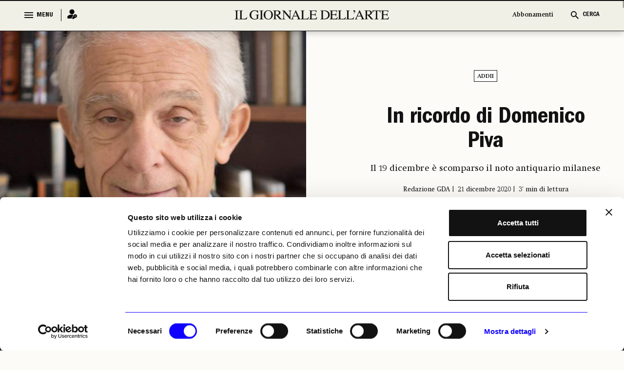

--- FILE ---
content_type: text/css
request_url: https://www.ilgiornaledellarte.com/Content/frontend_new/css/slick-loader.min.css
body_size: 780
content:
@keyframes spin {
    from {
        transform: rotate(0deg)
    }

    to {
        transform: rotate(360deg)
    }
}

.loadingScreen, .slick-loader {
    position: fixed;
    top: 0;
    left: 0;
    width: 100%;
    height: 100%;
    background-color: rgba(0,0,0,0.4);
    opacity: 0;
    z-index: -1;
    transition: all .5s;
    border-radius: 6px
}

    .loadingScreen.active, .slick-loader.active {
        z-index: 10000;
        opacity: 1
    }

    .loadingScreen svg, .slick-loader svg {
        position: absolute;
        top: 50%;
        transform: translateY(-50%);
        left: 0;
        right: 0;
        margin: 0 auto;
        width: 200px
    }

        .loadingScreen svg path, .slick-loader svg path {
            animation: spin 1s linear infinite;
            transform-origin: center
        }

    .loadingScreen.slick-loader-inner, .slick-loader.slick-loader-inner {
        position: absolute
    }


--- FILE ---
content_type: image/svg+xml
request_url: https://www.ilgiornaledellarte.com/Content/frontend_new/images/auth/google_black.svg
body_size: 584
content:
<svg id="file_download_black_24dp" xmlns="http://www.w3.org/2000/svg" width="24" height="24" viewBox="0 0 24 24">
  <g id="Group_10796" data-name="Group 10796">
    <rect id="Rectangle_1291" data-name="Rectangle 1291" width="24" height="24" fill="none"/>
  </g>
  <path id="logo-google-svgrepo-com" d="M53.8,39.613l-.091-.385H45.339v3.545h5a5.008,5.008,0,0,1-4.9,3.766A5.862,5.862,0,0,1,41.5,44.966a5.628,5.628,0,0,1-1.679-3.973,5.812,5.812,0,0,1,1.647-3.969,5.6,5.6,0,0,1,3.917-1.532,5.11,5.11,0,0,1,3.332,1.3l2.519-2.506A8.9,8.9,0,0,0,45.3,32h0a8.885,8.885,0,0,0-9.054,9,9.035,9.035,0,0,0,2.463,6.252A9.394,9.394,0,0,0,45.486,50a8.356,8.356,0,0,0,6.085-2.558,8.987,8.987,0,0,0,2.337-6.224A10.323,10.323,0,0,0,53.8,39.613Z" transform="translate(-33.25 -29)" fill="#121212"/>
</svg>


--- FILE ---
content_type: image/svg+xml
request_url: https://www.ilgiornaledellarte.com/Content/frontend_new/images/arrow_up_blue.svg
body_size: 174
content:
<svg id="arrow_up_black_24dp" xmlns="http://www.w3.org/2000/svg" xmlns:xlink="http://www.w3.org/1999/xlink"  width="24" height="24" viewBox="0 0 24 24" fill="#0f00ff">
  <path id="Path_5104" data-name="Path 5104" d="M20,11H7.83l5.59-5.59L12,4,4,12l8,8,1.41-1.41L7.83,13H20Z" transform="translate(24) rotate(90)"/>
  <path id="Path_5103" data-name="Path 5103" d="M0,0H24V24H0Z" fill="none"/>
</svg>


--- FILE ---
content_type: image/svg+xml
request_url: https://www.ilgiornaledellarte.com/Content/frontend_new/images/auth/error_icon.svg
body_size: 183
content:
<svg id="info_black_18dp" xmlns="http://www.w3.org/2000/svg" width="18" height="18" viewBox="0 0 18 18">
  <path id="Path_5336" data-name="Path 5336" d="M0,0H18V18H0Z" fill="none"/>
  <path id="Path_5337" data-name="Path 5337" d="M8.3,5.5H9.7V6.9H8.3Zm0,2.8H9.7v4.2H8.3ZM9,2a7,7,0,1,0,7,7A7,7,0,0,0,9,2ZM9,14.6A5.6,5.6,0,1,1,14.6,9,5.607,5.607,0,0,1,9,14.6Z" fill="#ff004e"/>
</svg>


--- FILE ---
content_type: text/javascript
request_url: https://www.ilgiornaledellarte.com/Scripts/frontend_new/js/custom.js
body_size: 22268
content:
$(document).ready(function () {
  // Skrollers
  $(".scroll_mn").jConveyorTicker({
    force_loop: true,
    anim_duration: 400,
  });

  const skrollers = document.querySelectorAll(".skroll-items");

  skrollers.forEach((skroller) => {
    let isDown = false;
    let startX;
    let scrollLeft;

    skroller.addEventListener("mousedown", (e) => {
      isDown = true;
      skroller.classList.add("active");
      startX = e.pageX - skroller.offsetLeft;
      scrollLeft = skroller.scrollLeft;
    });

    skroller.addEventListener("mouseleave", () => {
      isDown = false;
      skroller.classList.remove("active");
    });

    skroller.addEventListener("mouseup", () => {
      isDown = false;
      skroller.classList.remove("active");
    });

    skroller.addEventListener("mousemove", (e) => {
      if (!isDown) return;
      e.preventDefault();
      const x = e.pageX - skroller.offsetLeft;
      const walk = (x - startX) * 3; //scroll-fast
      skroller.scrollLeft = scrollLeft - walk;
    });
    skroller.addEventListener("wheel", (e) => {
      e.preventDefault();
      const scrollSpeed = 50;
      skroller.scrollLeft += e.deltaY > 0 ? scrollSpeed : -scrollSpeed;
    });
  });

  //Mega Menu Toggle

  $(".menu_btn").click(function () {
    $("body").toggleClass("mega_menu_active");
  });

  // Fixed Header

  const headerHeight = $(".header_wrapper").outerHeight() +150;

  //$(window).scroll(function () {
  //  if ($(window).scrollTop() >= headerHeight) {
  //    $(".menu_full").addClass("menuheader_fixed");
  //  } else {
  //    $(".menu_full").removeClass("menuheader_fixed");
  //  }
    //});
    $(window).scroll(function () {
        if ($(window).scrollTop() >= headerHeight) {
            $(".slide_menu_main").addClass("menuheader_fixed");
            $("body").addClass("scroll_menu_fixed_active");
        } else {
            $(".slide_menu_main").removeClass("menuheader_fixed");
            $("body").removeClass("scroll_menu_fixed_active");
        }
    });  

  // Fixed Header (submenu_section)

  const subHeaderHeight = $(".offwhite_main_section").outerHeight();

  $(window).scroll(function () {
    if ($(window).scrollTop() > subHeaderHeight) {
      $(".submenu_section").addClass("submenuheader_fixed");
    } else {
      $(".submenu_section").removeClass("submenuheader_fixed");
    }
  });

  // Cerca Click

  $(".search_main_tog").click(function () {
    $("body").toggleClass("search_active");
  });

  // Top Stripe Show

  var frameHeight = $(".offwhite_main_section").height();
  var frameHeight1 = $(".header_wrapper").outerHeight();
  var topTotal = parseInt(frameHeight) + parseInt(frameHeight1);

  $(window).scroll(function () {
    if ($(window).scrollTop() > topTotal) {
      $(".top_fixed_stripe").addClass("topfixed_stripe_wrapper_active");
    } else {
      $(".top_fixed_stripe").removeClass("topfixed_stripe_wrapper_active");
    }
  });

  // Stripe Footer Show

  $(window).scroll(function () {
    if ($(window).scrollTop() >= 300) {
      $(".fixed_stripe_wrapper").addClass("fixed_stripe_wrapper_active");
    } else {
      $(".fixed_stripe_wrapper").removeClass("fixed_stripe_wrapper_active");
    }
  });

  //Close Abbonamenti Fixed

  $(".close_modal").click(function () {
    $(".abbonamenti_fixed").hide();
  });

  // News Close

  $(".news_close").click(function () {
    $(".newsletter_fixed").hide();
  });

  // scroll top

  $(".scroll_top").click(function () {
    $("html, body").animate({ scrollTop: 0 }, "slow");
  });

  // Mouse Wheel Icon Rotate

  $(window).on("wheel", function (e) {
    var delta = e.originalEvent.deltaY;

    if (delta > 0) {
      // going down
      $(".round_awi_icon").addClass("clockwise_active");
      $(".round_awi_icon").removeClass("anti_clockwise_active");
    } else {
      // going up
      $(".round_awi_icon").addClass("anti_clockwise_active");
      $(".round_awi_icon").removeClass("clockwise_active");
    }

    return false;
  });

  // Stripe Link Toggle Mobile View

  $(".stripe_links_tog").click(function () {
    $(this)
      .parents(".mobile_stripe_wrapper ")
      .toggleClass("content_sub_tog_active");
  });

  // Result Slider Cerca Click Carousel

    $(".result_slider").owlCarousel({
     loop: false,
    margin: 16,
    dots: false,
    nav: true,
    navText: [
      "<img src='/Content/frontend_new/images/slide_prev.png'>",
      "<img src='/Content/frontend_new/images/slide_next.png'>",
    ],
    responsive: {
      0: {
        items: 1.6,
      },
      600: {
        items: 2.6,
      },
      1024: {
        items: 2.6,
      },
      1028: {
        items: 3.6,
      },
    },
  });

  // Result Slider Recensioni Cerca Click Podcast Carousel
  $(".result_slider_recensioni").owlCarousel({
    loop: false,
    margin: 16,
    dots: false,
    nav: true,
    navText: [
      "<img src='/Content/frontend_new/images/slide_prev.png'>",
      "<img src='/Content/frontend_new/images/slide_next.png'>",
    ],
    responsive: {
      0: {
        items: 1,
      },
      600: {
        items: 2.6,
      },
      1024: {
        items: 2.6,
      },
      1028: {
        items: 3.6,
      },
    },
  });

  // Mostre Result Slider Cerca Click Podcast Carousel
  $(".mostre_result_slider").owlCarousel({
    loop: false,
    margin: 16,
    dots: false,
    nav: true,
    navText: [
      "<img src='/Content/frontend_new/images/slide_prev.png'>",
      "<img src='/Content/frontend_new/images/slide_next.png'>",
    ],
    responsive: {
      0: {
        items: 1,
      },
      600: {
        items: 2.6,
      },
      1024: {
        items: 2.6,
      },
      1028: {
        items: 3.6,
      },
    },
  });

  // Result Slider Cerca Click Podcast Carousel

  $(".podcast_result_slider").owlCarousel({
    loop: false,
    margin: 60,
    dots: false,
    nav: true,
    navText: [
      "<img src='/Content/frontend_new/images/slide_prev.png'>",
      "<img src='/Content/frontend_new/images/slide_next.png'>",
    ],
    responsive: {
      0: {
        items: 1.6,
        margin: 16,
      },
      600: {
        items: 2.6,
        margin: 16,
      },
      1024: {
        items: 2.6,
      },
      1028: {
        items: 3.6,
      },
    },
  });

  // Result Slider Cerca Click Video Carousel

  $(".video_result_slider").owlCarousel({
    loop: false,
    margin: 16,
    dots: false,
    nav: true,
    navText: [
      "<img src='/Content/frontend_new/images/slide_prev.png'>",
      "<img src='/Content/frontend_new/images/slide_next.png'>",
    ],
    responsive: {
      0: {
        items: 1,
      },
      600: {
        items: 2.6,
      },
      1024: {
        items: 2.6,
      },
      1028: {
        items: 3.6,
      },
    },
  });

  // News Tiles Carousel

  $(".news_tiles_slide").owlCarousel({
    loop: true,
    margin: 16,
    dots: false,
    nav: true,
    navText: [
      "<img src='/Content/frontend_new/images/slide_prev.png'>",
      "<img src='/Content/frontend_new/images/slide_next.png'>",
    ],
    responsive: {
      0: {
        items: 1,
      },
      600: {
        items: 2.6,
      },
      1000: {
        items: 3.6,
      },
    },
  });

  //Author Carousel

  $(".author_carousel").owlCarousel({
    loop: true,
    margin: 36,
    nav: true,
    dots: false,
    navText: [
      "<img src='/Content/frontend_new/images/slide_prev.png'>",
      "<img src='/Content/frontend_new/images/slide_next.png'>",
    ],
    responsive: {
      0: {
        items: 1.4,
      },
      600: {
        items: 3.2,
      },
      768: {
        items: 3.2,
      },
      1000: {
        items: 5.2,
      },
    },
  });

  //Author Slider Opinini Rubriche Page

  $(".auth_slider").owlCarousel({
    loop: true,
    margin: 36,
    nav: true,
    dots: false,
    navText: [
      "<img src='/Content/frontend_new/images/slide_prev.png'>",
      "<img src='/Content/frontend_new/images/slide_next.png'>",
    ],
    responsive: {
      0: {
        items: 1.15,
        margin: 16,
      },
      600: {
        items: 2.8,
        margin: 16,
      },
      768: {
        items: 2.5,
      },
      1028: {
        items: 2.5,
      },
      1208: {
        items: 3.5,
      },
    },
  });

  //Filter Carousel

  $(".filter_tag_slider").owlCarousel({
    loop: false,
    margin: 16,
    nav: true,
    dots: false,
    autoWidth: true,
    navText: [
      "<img src='/Content/frontend_new/images/slide_prev.png'>",
      "<img src='/Content/frontend_new/images/slide_next.png'>",
    ],
    responsive: {
      0: {
        items: 3.2,
      },
      600: {
        items: 5.2,
      },
      768: {
        items: 8.2,
      },
      1000: {
        items: 15.2,
      },
    },
  });

  //News Category Carousel

  $(".news_cat_carousel").owlCarousel({
    loop: true,
    margin: 16,
    nav: true,
    dots: false,
    navText: [
      "<img src='/Content/frontend_new/images/slide_prev.png'>",
      "<img src='/Content/frontend_new/images/slide_next.png'>",
    ],
    responsive: {
      0: {
        items: 1.5,
      },

      768: {
        items: 2.5,
      },
      1199: {
        items: 2.8,
      },
      1200: {
        items: 3.5,
      },
    },
  });

  // Ads Carosel
  $(".ads_carousel").owlCarousel({
    loop: true,
    autoplay: true,
    nav: false,
    dots: false,
    responsive: {
      0: {
        items: 1,
      },
      600: {
        items: 1,
      },
      768: {
        items: 1,
      },
      1000: {
        items: 1,
      },
    },
  });

  // Full Image Carousel
  $(".full_img_carousel").owlCarousel({
    loop: true,
    autoplay: true,
    nav: false,
    dots: true,
    autoHeight: true,
    responsive: {
      0: {
        items: 1,
      },
      600: {
        items: 1,
      },
      768: {
        items: 1,
      },
      1000: {
        items: 1,
      },
      },      
  });

  // Calender News Carousel
  $(".cal_news_slider").owlCarousel({
    loop: true,
    autoplay: true,
    nav: true,
    dots: false,
    margin: 16,
    navText: [
      "<img src='/Content/frontend_new/images/slide_prev.png'>",
      "<img src='/Content/frontend_new/images/slide_next.png'>",
    ],
    responsive: {
      0: {
        items: 1,
      },
      600: {
        items: 2,
      },
      768: {
        items: 2.8,
      },
      1199: {
        items: 2.8,
      },
      1200: {
        items: 3.8,
      },
    },
  });

  // Media List Carousel
  $(".media_carousel").owlCarousel({
    loop: true,
    autoplay: true,
    nav: true,
    dots: false,
    margin: 15,
    navText: [
      "<img src='/Content/frontend_new/images/slide_white_prev.svg'>",
      "<img src='/Content/frontend_new/images/slide_white_next.svg'>",
    ],
    responsive: {
      0: {
        items: 1,
      },
      600: {
        items: 2,
      },
      768: {
        items: 2.8,
      },
      1199: {
        items: 2.8,
      },
      1200: {
        items: 3.8,
      },
    },
  });
       
     $(".pdf_carousel").owlCarousel({
            loop: false,
        autoplay: false,
        nav: true,
        dots: false,
        slideTransition: "linear",
        navText: [
        "<img src='/Content/frontend_new/images/slide_left_brdr.svg'>",
            "<img class='slide_next' src='/Content/frontend_new/images/slide_right_brdr.svg'>",
                ],
                responsive: {
                    0: {
                    items: 1,
            },
                600: {
                    items: 1,
            },
                768: {
                    items: 1,
            },
                1199: {
                    items: 1,
            },
                1200: {
                    items: 1,
            },
        },
    });
           
  // Search Expand Filter

  $(".search_ic").click(function () {
    $(".search_tog_block").addClass("search_expand_active");
  });

  $(".search_close").click(function () {
    $(".filter_drop_block").fadeOut();
    $(".search_tog_block").removeClass("search_expand_active");
    $(".filter_drop_block").fadeIn(50);
  });

  //Search FIlter Dropdown

  $(".dropdown_ic").click(function () {
    $(".dropdown_menu_block").addClass("dropdown_menu_active");
    $(this).addClass("dropdown_ic_active");
  });

  $(".drop_close_menu").click(function () {
    $(".dropdown_menu_block").removeClass("dropdown_menu_active");
    $(this)
      .parents(".dropdown_block")
      .find(".dropdown_ic")
      .removeClass("dropdown_ic_active");
  });

  // Dropdown Filter

  $(".filter_input_block .form-control").click(function () {
    $(this).parents(".each_dropdown_filter").addClass("dropdown_filter_active");
  });

  // $(".drop_close").click(function () {
  //   $(this)
  //     .parents(".each_dropdown_filter")
  //     .removeClass("dropdown_filter_active");
  // });

  $(document).on("click", function (e) {
    if (!$(e.target).closest(".filter_input_block").length) {
      $(".each_dropdown_filter").removeClass("dropdown_filter_active");
    }
  });

  // Link Dropdown Filter

  $(".drop_link").click(function () {
    $(this)
      .parents(".link_dropdown_block")
      .toggleClass("link_dropdown_block_active");
  });

  // calender Bootstrap

  $("#link-date").datepicker({
    language: "it",
    container: ".link_calander",
    toggleActive: true,
    autoclose: true,
  });

  $("#link-date-stripe").datepicker({
    language: "it",
    container: ".link_calander",
  });

  // $("#dal-date").datepicker({
  //   language: "it",
  //   autoclose: true,
  //   container: ".calander_each",
  //   toggleActive: true,
  // });
  // $("#al-date").datepicker({
  //   language: "it",
  //   autoclose: true,
  //   container: ".calander_each",
  //   toggleActive: true,
  // });

  $("#caldate-offwhite").datepicker({
    language: "it",
    container: ".center_cal_block",
      beforeShowDay: function (date) {
          console.log(date);
        var currentDate = new Date();
        currentDate.setHours(0, 0, 0, 0); // Imposta l'ora corrente a mezzanotte per confrontare solo la data

        if (date.getTime() === currentDate.getTime()) {
            return {
                classes: "current-day-highlight" // Aggiungi una classe CSS per evidenziare il giorno corrente
            };
        } else {
            return [true, ""];
        }
    }
  }).on("changeDate", function (e) {
      // Codice da eseguire quando viene selezionata una data
      var selectedDate = e.date;
      var formattedDate = selectedDate.toLocaleDateString('it-IT', { day: '2-digit', month: '2-digit', year: 'numeric' });
      console.log("Data selezionata:", formattedDate);
      // Puoi eseguire altre azioni in base alla data selezionata

      var daily = getDailyNewsDate(formattedDate);
      console.log(daily)

      if (daily != '') {
          location.href = '/NotizieInBreve/' + daily;
      }

  });

    function getDailyNewsDate(selectedDate) {

        var arrayData = { "selectedDate": selectedDate};
        var resp = '';
        $.ajax({
            method: "GET",
            url: '/Home/Dailynews',
            data: arrayData,
            async: false,
            success: function (data) {
                resp = data;
            }
        });
        return resp;

    };

  $("#stripe_datepicker").datepicker({
    language: "it",
      container: ".end_rel",
      beforeShowDay: function (date) {
          var selectedDate = new Date($("#selectedDate").val());
          selectedDate.setHours(0, 0, 0, 0); // Imposta l'ora corrente a mezzanotte per confrontare solo la data

          console.log(selectedDate);

          if (date.getTime() === selectedDate.getTime()) {
              return {
                  classes: "current-day-highlight" // Aggiungi una classe CSS per evidenziare il giorno corrente
              };
          } else {
              return [true, ""];
          }
      }
  }).on("changeDate", function (e) {
      // Codice da eseguire quando viene selezionata una data
      var selectedDate = e.date;
      var formattedDate = selectedDate.toLocaleDateString('it-IT', { day: '2-digit', month: '2-digit', year: 'numeric' });
      console.log("Data selezionata:", formattedDate);
      // Puoi eseguire altre azioni in base alla data selezionata

      var daily = getDailyNewsDate(formattedDate);
      console.log(daily)

      if (daily != '') {
          location.href = '/NotizieInBreve/' + daily;
      }

  });

  $("#stripe_datepickerMob").datepicker({
    language: "it",
    container: ".mob_end_rel",
  });

  // $(".datepicker_flex").datepicker({
  //   language: "it",
  //   container: ".calander_each",
  //   toggleActive: true,
  // });

  // $(".datepicker_flex").click(function () {
  //   $(this).addClass("date_calender_show");
  // });

  // $(document).on("click", function (e) {
  //   if (!$(e.target).closest(".date_txtbox").length) {
  //     $(".datepicker_flex").removeClass("date_calender_show");
  //   }
  // });

    // Datepicker Cerca

  $(".input-daterange").datepicker({
    autoclose: true,
    todayHighlight: true,
    orientation: "bottom left",
    toggleActive: true,
    container: ".calander_each",
    language: "it",
  }).on("changeDate", function (e) {
      // Codice da eseguire quando viene selezionata una data
      var selectedDate = e.date;
      var formattedDate = selectedDate.toLocaleDateString('it-IT', { day: '2-digit', month: '2-digit', year: 'numeric' });


      var startDate = $("#search_start").val();
      var endDate = $("#search_end").val();


      console.log("Data selezionata:", formattedDate);
      console.log("Data inizio:", startDate);
      console.log("Data fine:", endDate);
    });

  
   
  $(".date_r_pick").click(function () {
    $(this).parents(".calender_rel").addClass("cal_open_active");
    $(this).parents(".calender_rel").find(".calender_icon").hide();
    $(this).parents(".calender_rel").find(".calender_closeicon").show();
  });

  $(document).on("click", function (e) {
    if (!$(e.target).closest(".date_r_pick").length) {
      $(".calender_rel").removeClass("cal_open_active");
      $(".calender_rel").find(".calender_icon").show();
      $(".calender_rel").find(".calender_closeicon").hide();
    }
  });

  $(".date_tog").click(function () {
    $(this).addClass("date_pick_label_hide");
    $(this).addClass("show_chuidi_link");
    $(this)
      .parents(".link_calander")
      .find(".hide_calander_link")
      .addClass("show_chuidi_link");
  });

  $(".hide_calander_link").click(function () {
    $(this).removeClass("show_chuidi_link");
    $(this)
      .parents(".link_calander")
      .find(".date_tog")
      .removeClass("date_pick_label_hide");
  });

  $(document).on("click", function (e) {
    if (!$(e.target).closest(".link_calander").length) {
      $(".link_date_picker").removeClass("date_pick_label_hide");
      $(".hide_calander_link").removeClass("show_chuidi_link");
    }
  });

  //stripe desktop

  $(".stripe_picker_tog").click(function () {
    $(this)
      .parents(".stripe_datepicker_div")
      .addClass("stripe_date_picker_active");
  });

  $(".hide_calander_link_stripe").click(function () {
    $(this)
      .parents(".stripe_datepicker_div")
      .removeClass("stripe_date_picker_active");
  });

  $(document).on("click", function (e) {
    if (!$(e.target).closest(".stripe_datepicker_div").length) {
      $(".stripe_datepicker_div").removeClass("stripe_date_picker_active");
    }
  });

  //stripe mobile

  $(".stripe_picker_tog_mob").click(function () {
    $(this)
      .parents(".mobile_stripe_datepicker_div")
      .addClass("mobile_stripe_date_picker_active");
  });

  $(".mobile_hide_calander_link_stripe").click(function () {
    $(this)
      .parents(".mobile_stripe_datepicker_div")
      .removeClass("mobile_stripe_date_picker_active");
  });

  $(document).on("click", function (e) {
    if (!$(e.target).closest(".mobile_stripe_datepicker_div").length) {
      $(".mobile_stripe_datepicker_div").removeClass(
        "stripe_date_picker_active"
      );
    }
  });

  // Text limit Reveal

  let textRevealCliker = $(".mostre_citta_pg .link_elem");

  textRevealCliker.click(function () {
    $(this).parents(".each_cat_news_item").toggleClass("show_full_p");
  });

  // Abbonamenti toggle txt
  $(".btn_para_tog").click(function () {
    $(this)
      .parents(".abbonamento_para_block")
      .toggleClass("abbonamento_para_block_hide");
  });

  // Scroll to id Div

  $(".scroll_to").on("click", function (e) {
    e.preventDefault();
    var target = $(this).attr("href");
    $("html, body").animate(
      {
        scrollTop: $(target).offset().top - 170,
      },
      500
    );
  });

    // News Detail Stripe

    let locDiv = $(".news_detail_banner");
    if (locDiv.length) { // Check if element exists to prevent offset error
        var offsetDiv = locDiv.offset().top;

        $(window).scroll(function () {
            if ($(window).scrollTop() > offsetDiv) {
                $(".news_detail_stripe").addClass("news_detail_stripe_active");
            } else {
                $(".news_detail_stripe").removeClass("news_detail_stripe_active");
            }
        });
    }

  //let locDiv = $(".news_detail_banner");
  //var offsetDiv = locDiv.offset().top;

  //$(window).scroll(function () {
  //  if ($(window).scrollTop() > offsetDiv) {
  //    $(".news_detail_stripe").addClass("news_detail_stripe_active");
  //  } else {
  //    $(".news_detail_stripe").removeClass("news_detail_stripe_active");
  //  }
  //});
    
 });
  

--- FILE ---
content_type: image/svg+xml
request_url: https://www.ilgiornaledellarte.com/Content/frontend_new/images/social/spotify-dark.svg
body_size: 1057
content:
<?xml version="1.0" encoding="UTF-8"?>
<svg id="Livello_1" data-name="Livello 1" xmlns="http://www.w3.org/2000/svg" version="1.1" viewBox="0 0 37 37">
  <defs>
    <style>
      .cls-1 {
        fill: #1a1b1f;
        stroke: #fff;
      }

      .cls-2 {
        fill: #fff;
        stroke-width: 0px;
      }
    </style>
  </defs>
  <g id="Icon_YouTube_36px" data-name="Icon YouTube 36px">
    <path id="Rectangle_1060" data-name="Rectangle 1060" class="cls-1" d="M18.5.5h0c9.9,0,18,8.1,18,18h0c0,9.9-8.1,18-18,18h0C8.6,36.5.5,28.4.5,18.5h0C.5,8.6,8.6.5,18.5.5Z"/>
    <g id="Icon_Spotify_24px" data-name="Icon Spotify 24px">
      <path id="Tracciato_18" data-name="Tracciato 18" class="cls-2" d="M18.5,6.5c-6.6,0-12,5.4-12,12s5.4,12,12,12,12-5.4,12-12-5.4-12-12-12ZM24,23.8c-.2.4-.7.5-1.1.3,0,0,0,0,0,0-4.7-2.8-10.3-1.2-10.4-1.2-.4.1-.9-.1-1-.5-.1-.4.1-.9.5-1h0c.3,0,6.3-1.9,11.7,1.3.4.2.5.7.3,1.1,0,0,0,0,0,0h0ZM25.5,20.5c-.3.4-.8.6-1.3.3,0,0,0,0,0,0-3.6-2-8-2.5-12-1.4-.5.1-1-.1-1.1-.6-.1-.5.1-.9.5-1.1,4.5-1.3,9.4-.8,13.5,1.6.4.3.6.8.3,1.3,0,0,0,0,0,0h0ZM26.2,17.3c-.2,0-.4,0-.5-.1-4.3-2.1-9.3-2.6-13.9-1.4-.6.2-1.2-.2-1.4-.8-.2-.6.2-1.2.7-1.4,5.2-1.4,10.8-.9,15.7,1.6.6.3.8,1,.5,1.5-.2.4-.6.6-1,.6h0Z"/>
    </g>
  </g>
</svg>